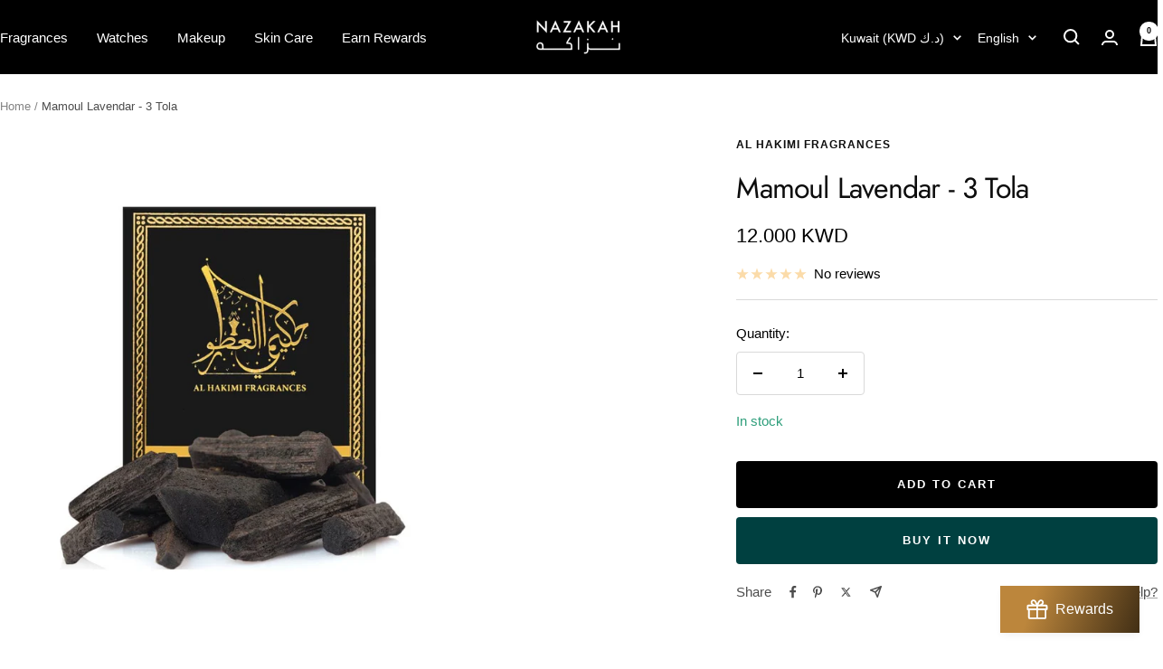

--- FILE ---
content_type: text/javascript; charset=utf-8
request_url: https://nazakah.com/products/530521250813.js
body_size: 526
content:
{"id":8479706218738,"title":"Mamoul Lavendar - 3 Tola","handle":"530521250813","description":"\u003cp\u003eElevate your ambiance with Mamoul Lavender, a fragrant marvel where the allure of lavender and orange mint merges seamlessly with the exquisite notes of rose, ginger, and jasmine. \u003cbr\u003e\nImmerse your space in this aromatic symphony.\u003c\/p\u003e","published_at":"2024-06-26T10:42:45+03:00","created_at":"2024-06-26T10:42:47+03:00","vendor":"Al Hakimi Fragrances","type":"Parfum","tags":["fragrances","Home fragrance","New","Parfum","perfum","sale","See","Summer","woody"],"price":1200,"price_min":1200,"price_max":1200,"available":true,"price_varies":false,"compare_at_price":null,"compare_at_price_min":0,"compare_at_price_max":0,"compare_at_price_varies":false,"variants":[{"id":46359410540786,"title":"Default Title","option1":"Default Title","option2":null,"option3":null,"sku":"530521250813","requires_shipping":true,"taxable":false,"featured_image":null,"available":true,"name":"Mamoul Lavendar - 3 Tola","public_title":null,"options":["Default Title"],"price":1200,"weight":0,"compare_at_price":null,"inventory_management":"shopify","barcode":"530521250813","requires_selling_plan":false,"selling_plan_allocations":[]}],"images":["\/\/cdn.shopify.com\/s\/files\/1\/0454\/7330\/0633\/files\/mamoul-lavendar-3-tola-42908379775218.jpg?v=1719387840","\/\/cdn.shopify.com\/s\/files\/1\/0454\/7330\/0633\/files\/mamoul-lavendar-3-tola-42909240918258.jpg?v=1719393259","\/\/cdn.shopify.com\/s\/files\/1\/0454\/7330\/0633\/files\/mamoul-lavendar-3-tola-42909240951026.jpg?v=1719393256"],"featured_image":"\/\/cdn.shopify.com\/s\/files\/1\/0454\/7330\/0633\/files\/mamoul-lavendar-3-tola-42908379775218.jpg?v=1719387840","options":[{"name":"Title","position":1,"values":["Default Title"]}],"url":"\/products\/530521250813","media":[{"alt":"Mamoul Lavendar - 3 Tola","id":35587561750770,"position":1,"preview_image":{"aspect_ratio":1.0,"height":1000,"width":1000,"src":"https:\/\/cdn.shopify.com\/s\/files\/1\/0454\/7330\/0633\/files\/mamoul-lavendar-3-tola-42908379775218.jpg?v=1719387840"},"aspect_ratio":1.0,"height":1000,"media_type":"image","src":"https:\/\/cdn.shopify.com\/s\/files\/1\/0454\/7330\/0633\/files\/mamoul-lavendar-3-tola-42908379775218.jpg?v=1719387840","width":1000},{"alt":"Mamoul Lavendar - 3 Tola","id":35588433215730,"position":2,"preview_image":{"aspect_ratio":1.0,"height":1000,"width":1000,"src":"https:\/\/cdn.shopify.com\/s\/files\/1\/0454\/7330\/0633\/files\/mamoul-lavendar-3-tola-42909240918258.jpg?v=1719393259"},"aspect_ratio":1.0,"height":1000,"media_type":"image","src":"https:\/\/cdn.shopify.com\/s\/files\/1\/0454\/7330\/0633\/files\/mamoul-lavendar-3-tola-42909240918258.jpg?v=1719393259","width":1000},{"alt":"Mamoul Lavendar - 3 Tola","id":35588433182962,"position":3,"preview_image":{"aspect_ratio":1.0,"height":1000,"width":1000,"src":"https:\/\/cdn.shopify.com\/s\/files\/1\/0454\/7330\/0633\/files\/mamoul-lavendar-3-tola-42909240951026.jpg?v=1719393256"},"aspect_ratio":1.0,"height":1000,"media_type":"image","src":"https:\/\/cdn.shopify.com\/s\/files\/1\/0454\/7330\/0633\/files\/mamoul-lavendar-3-tola-42909240951026.jpg?v=1719393256","width":1000}],"requires_selling_plan":false,"selling_plan_groups":[]}